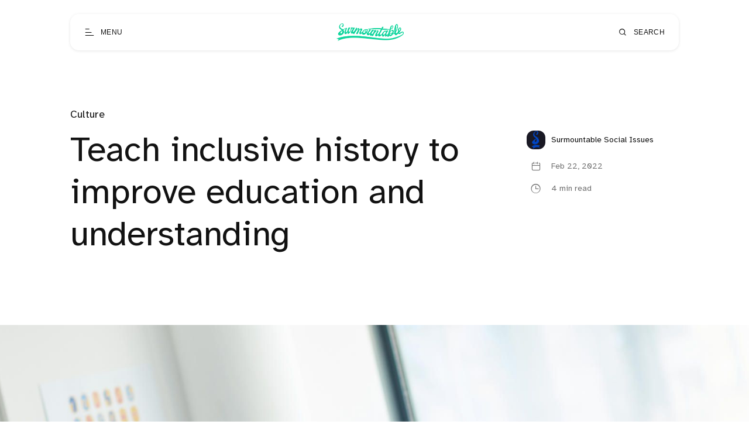

--- FILE ---
content_type: text/html; charset=utf-8
request_url: https://www.surmountable.co/teach-inclusive-history-for-better-understanding/
body_size: 11448
content:
<!DOCTYPE html>
<html lang="en">

<head>
  <meta charset="utf-8" />
  <meta http-equiv="X-UA-Compatible" content="IE=edge" />

  <title>Surmountable - Teach inclusive history to more students</title>
  <meta name="HandheldFriendly" content="True" />
  <meta name="viewport" content="width=device-width, initial-scale=1.0" />

  <link rel="preload" href="https://www.surmountable.co/assets/css/app.css?v=d3187c89d0" as="style" />
  <link rel="preload" href="https://www.surmountable.co/assets/js/manifest.js?v=d3187c89d0" as="script" />
  <link rel="preload" href="https://www.surmountable.co/assets/js/vendor.js?v=d3187c89d0" as="script" />
  <link rel="preload" href="https://www.surmountable.co/assets/js/app.js?v=d3187c89d0" as="script" />

    <link rel="preload" href="https://www.surmountable.co/assets/css/post.css?v=d3187c89d0" as="style" />

    <link rel="preload" href="https://www.surmountable.co/assets/vendor/lightgallery/css/lightgallery-bundle.min.css?v=d3187c89d0" as="style" />
    <link rel="preload" href="https://www.surmountable.co/assets/vendor/lightgallery/css/lg-transitions.css?v=d3187c89d0" as="style" />


  <link
    rel="stylesheet"
    type="text/css"
    href="https://www.surmountable.co/assets/css/app.css?v=d3187c89d0"
    media="screen"
  />

    <link
    rel="stylesheet"
    type="text/css"
    href="https://www.surmountable.co/assets/css/post.css?v=d3187c89d0"
    media="screen"
  />

    <link
      rel="stylesheet"
      type="text/css"
      href="https://www.surmountable.co/assets/vendor/lightgallery/css/lightgallery-bundle.min.css?v=d3187c89d0"
      media="screen"
    />
    <link
      rel="stylesheet"
      type="text/css"
      href="https://www.surmountable.co/assets/vendor/lightgallery/css/lg-transitions.css?v=d3187c89d0"
      media="screen"
    />

    <style>
      .lg-outer .lg-item:not(.lg-start-end-progress),
      .lg-comment-box .fb-comments {
        background-image: url(https://www.surmountable.co/assets/vendor/lightgallery/images/loading.gif?v=d3187c89d0);
      }
    </style>


  <meta name="description" content="Studies show students of color perform better when taught by people of similar backgrounds while students of all races prefer diverse teachers.">
    <link rel="icon" href="https://www.surmountable.co/content/images/size/w256h256/2024/02/surmountable-icon.png" type="image/png">
    <link rel="canonical" href="https://www.surmountable.co/teach-inclusive-history-for-better-understanding/">
    <meta name="referrer" content="no-referrer-when-downgrade">
    
    <meta property="og:site_name" content="Surmountable">
    <meta property="og:type" content="article">
    <meta property="og:title" content="Surmountable - Teach inclusive history to more students">
    <meta property="og:description" content="Let&#x27;s teach more history from more perspectives all year round.">
    <meta property="og:url" content="https://www.surmountable.co/teach-inclusive-history-for-better-understanding/">
    <meta property="og:image" content="https://www.surmountable.co/content/images/size/w1200/2022/07/teach-inclusive-history.jpg">
    <meta property="article:published_time" content="2022-02-22T16:07:00.000Z">
    <meta property="article:modified_time" content="2023-10-19T18:32:18.000Z">
    <meta property="article:tag" content="Culture">
    
    <meta name="twitter:card" content="summary_large_image">
    <meta name="twitter:title" content="Surmountable - Teach inclusive history to more students">
    <meta name="twitter:description" content="We recognize Black History Month in February and strive to ensure a more inclusive education for everyone.">
    <meta name="twitter:url" content="https://www.surmountable.co/teach-inclusive-history-for-better-understanding/">
    <meta name="twitter:image" content="https://www.surmountable.co/content/images/size/w1200/2022/07/teach-inclusive-history.jpg">
    <meta name="twitter:label1" content="Written by">
    <meta name="twitter:data1" content="Surmountable Social Issues">
    <meta name="twitter:label2" content="Filed under">
    <meta name="twitter:data2" content="Culture">
    <meta property="og:image:width" content="1200">
    <meta property="og:image:height" content="600">
    
    <script type="application/ld+json">
{
    "@context": "https://schema.org",
    "@type": "Article",
    "publisher": {
        "@type": "Organization",
        "name": "Surmountable",
        "url": "https://www.surmountable.co/",
        "logo": {
            "@type": "ImageObject",
            "url": "https://www.surmountable.co/content/images/2024/02/surmountable-teal.webp"
        }
    },
    "author": {
        "@type": "Person",
        "name": "Surmountable Social Issues",
        "image": {
            "@type": "ImageObject",
            "url": "https://www.surmountable.co/content/images/2024/02/surmountable-social-1.png",
            "width": 250,
            "height": 250
        },
        "url": "https://www.surmountable.co/author/social/",
        "sameAs": []
    },
    "headline": "Surmountable - Teach inclusive history to more students",
    "url": "https://www.surmountable.co/teach-inclusive-history-for-better-understanding/",
    "datePublished": "2022-02-22T16:07:00.000Z",
    "dateModified": "2023-10-19T18:32:18.000Z",
    "image": {
        "@type": "ImageObject",
        "url": "https://www.surmountable.co/content/images/size/w1200/2022/07/teach-inclusive-history.jpg",
        "width": 1200,
        "height": 600
    },
    "keywords": "Culture",
    "description": "Issue 6 • Week of February 20, 2022\n\nHistory is important and context is more valuable than memorizing dates. Surmountable was founded on these ideals. We recognize Black History Month in February and strive to ensure a more inclusive education for everyone. Much progress has been made since the Black Campus Movement over 50 years ago when students first arose to demand more diverse studies, yet the continued exclusion of voices during the rest of the year has done our society a disservice.\n\nEve",
    "mainEntityOfPage": "https://www.surmountable.co/teach-inclusive-history-for-better-understanding/"
}
    </script>

    <meta name="generator" content="Ghost 6.13">
    <link rel="alternate" type="application/rss+xml" title="Surmountable" href="https://www.surmountable.co/rss/">
    <script defer src="https://cdn.jsdelivr.net/ghost/portal@~2.56/umd/portal.min.js" data-i18n="true" data-ghost="https://www.surmountable.co/" data-key="4b7cccd546139077b257147deb" data-api="https://surmountable.ghost.io/ghost/api/content/" data-locale="en" crossorigin="anonymous"></script><style id="gh-members-styles">.gh-post-upgrade-cta-content,
.gh-post-upgrade-cta {
    display: flex;
    flex-direction: column;
    align-items: center;
    font-family: -apple-system, BlinkMacSystemFont, 'Segoe UI', Roboto, Oxygen, Ubuntu, Cantarell, 'Open Sans', 'Helvetica Neue', sans-serif;
    text-align: center;
    width: 100%;
    color: #ffffff;
    font-size: 16px;
}

.gh-post-upgrade-cta-content {
    border-radius: 8px;
    padding: 40px 4vw;
}

.gh-post-upgrade-cta h2 {
    color: #ffffff;
    font-size: 28px;
    letter-spacing: -0.2px;
    margin: 0;
    padding: 0;
}

.gh-post-upgrade-cta p {
    margin: 20px 0 0;
    padding: 0;
}

.gh-post-upgrade-cta small {
    font-size: 16px;
    letter-spacing: -0.2px;
}

.gh-post-upgrade-cta a {
    color: #ffffff;
    cursor: pointer;
    font-weight: 500;
    box-shadow: none;
    text-decoration: underline;
}

.gh-post-upgrade-cta a:hover {
    color: #ffffff;
    opacity: 0.8;
    box-shadow: none;
    text-decoration: underline;
}

.gh-post-upgrade-cta a.gh-btn {
    display: block;
    background: #ffffff;
    text-decoration: none;
    margin: 28px 0 0;
    padding: 8px 18px;
    border-radius: 4px;
    font-size: 16px;
    font-weight: 600;
}

.gh-post-upgrade-cta a.gh-btn:hover {
    opacity: 0.92;
}</style><script async src="https://js.stripe.com/v3/"></script>
    <script defer src="https://cdn.jsdelivr.net/ghost/sodo-search@~1.8/umd/sodo-search.min.js" data-key="4b7cccd546139077b257147deb" data-styles="https://cdn.jsdelivr.net/ghost/sodo-search@~1.8/umd/main.css" data-sodo-search="https://surmountable.ghost.io/" data-locale="en" crossorigin="anonymous"></script>
    
    <link href="https://www.surmountable.co/webmentions/receive/" rel="webmention">
    <script defer src="/public/cards.min.js?v=d3187c89d0"></script>
    <link rel="stylesheet" type="text/css" href="/public/cards.min.css?v=d3187c89d0">
    <script defer src="/public/comment-counts.min.js?v=d3187c89d0" data-ghost-comments-counts-api="https://www.surmountable.co/members/api/comments/counts/"></script>
    <script defer src="/public/member-attribution.min.js?v=d3187c89d0"></script>
    <script defer src="/public/ghost-stats.min.js?v=d3187c89d0" data-stringify-payload="false" data-datasource="analytics_events" data-storage="localStorage" data-host="https://www.surmountable.co/.ghost/analytics/api/v1/page_hit"  tb_site_uuid="912285cc-cc71-4abf-84ae-91ba5136dea3" tb_post_uuid="fc0509eb-238e-48b9-bd8c-1bcebef44b44" tb_post_type="post" tb_member_uuid="undefined" tb_member_status="undefined"></script><style>:root {--ghost-accent-color: #0ea379;}</style>
    <script data-domain="surmountable.co" src="https://plausible.io/js/plausible.js"></script>
<meta name="google-site-verification" content="mNy8GJ8r2Hke6kQJb3A-cYvSOH4t9228X-N8PQuBM_I" />
<style>
  .g-home-slide__shape {
    display: none;
  }
  
  .g-home-slide {
    align-items: flex-end;
  }

  .g-home-slide__title thin {
    font-size: 3rem;
    line-height: 1;
  }

  .g-home-slide__description {
    line-height: 1.2;
  }
</style>

  <style>
    :root {
      --accent-color: var(--ghost-accent-color);
    }
  </style>
    <style>
      [theme-mode="dark"] {
        --accent-color: #0ea379;
      }
    </style>

    <style>
      :root {
        --show-loading-animation: 0;
        --show-slide-up-animation: 0;
      }
    </style>

    <style>
      :root {
        --hide-post-card-overlay: 0;
      }
    </style>

  <style>
    /* These font-faces are here to make fonts work if the Ghost instance is installed in a subdirectory */

    /* Atkinson Hyperlegible Regular */
    @font-face {
      font-family: 'Atkinson Hyperlegible';
      font-style: normal;
      font-weight: normal;
      font-display: swap;
      src: local('Atkinson Hyperlegible Regular'), local('AtkinsonHyperlegible-Regular'),
      url("https://www.surmountable.co/assets/fonts/atkinson/Atkinson-Hyperlegible-Regular-102.woff2?v=d3187c89d0") format('woff2'),
      url("https://www.surmountable.co/assets/fonts/atkinson/Atkinson-Hyperlegible-Regular-102.woff?v=d3187c89d0") format('woff');
    }

    /* Atkinson Hyperlegible Italic */
    @font-face {
      font-family: 'Atkinson Hyperlegible';
      font-style: italic;
      font-weight: normal;
      font-display: swap;
      src: local('Atkinson Hyperlegible Italic'), local('AtkinsonHyperlegible-Italic'),
      url("https://www.surmountable.co/assets/fonts/atkinson/Atkinson-Hyperlegible-Italic-102.woff2?v=d3187c89d0") format('woff2'),
      url("https://www.surmountable.co/assets/fonts/atkinson/Atkinson-Hyperlegible-Italic-102.woff?v=d3187c89d0") format('woff');
    }

    /* Atkinson Hyperlegible Bold */
    @font-face {
      font-family: 'Atkinson Hyperlegible';
      font-style: normal;
      font-weight: bold;
      font-display: swap;
      src: local('Atkinson Hyperlegible Bold'), local('AtkinsonHyperlegible-Bold'),
      url("https://www.surmountable.co/assets/fonts/atkinson/Atkinson-Hyperlegible-Bold-102.woff2?v=d3187c89d0") format('woff2'),
      url("https://www.surmountable.co/assets/fonts/atkinson/Atkinson-Hyperlegible-Bold-102.woff?v=d3187c89d0") format('woff');
    }

    /* Atkinson Hyperlegible Bold Italic */
    @font-face {
      font-family: 'Atkinson Hyperlegible';
      font-style: italic;
      font-weight: bold;
      font-display: swap;
      src: local('Atkinson Hyperlegible Bold Italic'), local('AtkinsonHyperlegible-BoldItalic'),
      url("https://www.surmountable.co/assets/fonts/atkinson/Atkinson-Hyperlegible-BoldItalic-102.woff2?v=d3187c89d0") format('woff2'),
      url("https://www.surmountable.co/assets/fonts/atkinson/Atkinson-Hyperlegible-BoldItalic-102.woff?v=d3187c89d0") format('woff');
    }

    /* Galerie Iconfont */
    @font-face {
      font-family: 'Galerie';
      font-weight: normal;
      font-style: normal;
      font-display: swap;
      src: url("https://www.surmountable.co/assets/fonts/galerie/Galerie.eot?v=d3187c89d0");
      src: url("https://www.surmountable.co/assets/fonts/galerie/Galerie.eot?v=d3187c89d0") format('embedded-opentype'),
      url("https://www.surmountable.co/assets/fonts/galerie/Galerie.woff2?v=d3187c89d0") format('woff2'),
      url("https://www.surmountable.co/assets/fonts/galerie/Galerie.woff?v=d3187c89d0") format('woff'),
      url("https://www.surmountable.co/assets/fonts/galerie/Galerie.ttf?v=d3187c89d0") format('truetype'),
      url("https://www.surmountable.co/assets/fonts/galerie/Galerie.svg?v=d3187c89d0") format('svg');
    }
  </style>

  <script>
    const ghostHost = 'https://www.surmountable.co';
  </script>

    <script>
      const ghostApiKey = "cb4b08b128805d4d12900fa9fb";
    </script>

    <script>
      const nativeSearchEnabled = true;
    </script>



  <script>
    if (typeof Storage !== 'undefined') {
      const savedThemeMode = localStorage.getItem('galerie-theme-mode');
      const html = document.querySelector('html');

      if (savedThemeMode && savedThemeMode !== 'system') {
        html.setAttribute('theme-mode', savedThemeMode);
      } else {
        const isSystemDark = window.matchMedia
          && window.matchMedia('(prefers-color-scheme: dark)').matches;
        const themeMode = isSystemDark ? 'dark' : 'light';

        html.setAttribute('theme-mode', themeMode);
      }
    }
  </script>
</head>

<body class="post-template tag-culture">
  
<header class="g-header js-header" x-data>
  <button
    class="g-header-button no-appearance focusable content-centered"
    aria-label="Open menu"
    @click="$dispatch('open-menu')"
  >
    <span
      class="g-header-button__icon icon-menu-scale"
      aria-hidden="true"
    ></span>
    <span class="g-header-button__label">Menu</span>
  </button>
  
<a
  href="https://www.surmountable.co"
  class="g-logo in-header"
  title="Surmountable"
>
    <img
      data-src="https://www.surmountable.co/content/images/2024/02/surmountable-teal.webp"
      alt=""
      width="80"
      height="30"
      class=" lazy"
    >
</a>
  <button
    class="g-header-button no-appearance focusable content-centered"
    aria-label="Open search"
      data-ghost-search
  >
    <span
      class="g-header-button__icon icon-search"
      aria-hidden="true"
    ></span>
    <span class="g-header-button__label">Search</span>
  </button>
</header>

  
<div
  x-data="menu()"
  class="g-drawer in-menu"
  :class="{
    'open': isMenuOpen(),
    'visible': isMenuAccessible(),
    'invisible': !isMenuAccessible() 
  }"
  @open-menu.window="openMenu()"
  @keyup.escape.window="closeMenu()"
  @keydown.window="moveFocus()"
>
  <div class="g-drawer__backdrop" @click="closeMenu()"></div>
  <div class="g-drawer__content">
    <div class="g-drawer__header js-menu-item-animate">
      
<a
  href="https://www.surmountable.co"
  class="g-logo in-drawer"
  title="Surmountable"
>
    <img
      data-src="https://www.surmountable.co/content/images/2024/02/surmountable-teal.webp"
      alt=""
      width="80"
      height="30"
      class=" lazy"
    >
</a>
      <button
        class="g-header-button no-appearance focusable content-centered"
        aria-label="Close menu"
        x-ref="close_menu"
        @click="closeMenu()"
      >
        <span
          class="g-header-button__icon icon-cancel"
          aria-hidden="true"
        ></span>
        <span class="g-header-button__label">Close</span>
      </button>
    </div>
    <div class="g-drawer__body">
      <div class="g-menu-navigation">
        <nav
          aria-label="Main navigation in menu"
          class="js-menu-item-animate"
        >
          <ul>
            
    <li>
      <a
        href="https://www.surmountable.co/about/"
        class="nav-about"
      >
        About
      </a>
    </li>
    <li>
      <a
        href="https://www.surmountable.co/book/"
        class="nav-the-book"
      >
        The Book
      </a>
    </li>
    <li>
      <a
        href="https://www.surmountable.co/issues-and-challenges/"
        class="nav-all-issues"
      >
        All Issues
      </a>
    </li>
    <li>
      <a
        href="https://www.surmountable.co/contact/"
        class="nav-contact"
      >
        Contact
      </a>
    </li>

          </ul>
        </nav>
            <nav
              aria-label="Authentication navigation in menu"
              class="js-menu-item-animate"
            >
              <ul>
                <li>
                  <a href="#/portal/signup">
                  Sign Up
                </a>
                </li>
                <li>
                  <a href="#/portal/signin">
                    Sign In
                  </a>
                </li>
              </ul>
            </nav>
        <nav
          aria-label="Secondary navigation in menu"
          class="js-menu-item-animate"
        >
          <ul>
            
    <li class="nav-our-common-challenges">
      <a href="https://www.surmountable.co/tag/challenges/">
        Our Common Challenges
      </a>
    </li>
    <li class="nav-accessibility">
      <a href="https://www.surmountable.co/tag/accessibility/">
        Accessibility
      </a>
    </li>
    <li class="nav-accountability">
      <a href="https://www.surmountable.co/tag/accountability/">
        Accountability
      </a>
    </li>
    <li class="nav-animal-welfare">
      <a href="https://www.surmountable.co/tag/animal-welfare/">
        Animal Welfare
      </a>
    </li>
    <li class="nav-civil-rights">
      <a href="https://www.surmountable.co/tag/civil-rights/">
        Civil Rights
      </a>
    </li>
    <li class="nav-conservation">
      <a href="https://www.surmountable.co/tag/conservation/">
        Conservation
      </a>
    </li>
    <li class="nav-culture">
      <a href="https://www.surmountable.co/tag/culture/">
        Culture
      </a>
    </li>
    <li class="nav-economics">
      <a href="https://www.surmountable.co/tag/economics/">
        Economics
      </a>
    </li>
    <li class="nav-education">
      <a href="https://www.surmountable.co/tag/education/">
        Education
      </a>
    </li>
    <li class="nav-environmental-health">
      <a href="https://www.surmountable.co/tag/environmental-health/">
        Environmental Health
      </a>
    </li>
    <li class="nav-equality">
      <a href="https://www.surmountable.co/tag/equality/">
        Equality
      </a>
    </li>
    <li class="nav-green-technology">
      <a href="https://www.surmountable.co/tag/technology/">
        Green Technology
      </a>
    </li>
    <li class="nav-public-health">
      <a href="https://www.surmountable.co/tag/public-health/">
        Public Health
      </a>
    </li>
    <li class="nav-security">
      <a href="https://www.surmountable.co/tag/security/">
        Security
      </a>
    </li>
    <li class="nav-survival">
      <a href="https://www.surmountable.co/tag/survival/">
        Survival
      </a>
    </li>
    <li class="nav-sustainability">
      <a href="https://www.surmountable.co/tag/sustainability/">
        Sustainability
      </a>
    </li>

          </ul>
        </nav>
      </div>
      <div class="g-menu-account js-menu-item-animate">
        <div class="g-theme-toggle ">
          <button
            class="g-theme-toggle__button light active no-appearance focusable"
            :class="{active: savedThemeMode === 'light'}"
            @click="setThemeMode('light')"
          >
            <span
              class="icon-sun-light g-theme-toggle__button__icon"
              aria-hidden="true"
            ></span>
            <span class="g-theme-toggle__button__label">
              Light
            </span>
          </button>
          <button
            class="g-theme-toggle__button dark no-appearance focusable"
            :class="{active: savedThemeMode === 'dark'}"
            @click="setThemeMode('dark')"
          >
            <span
              class="icon-half-moon g-theme-toggle__button__icon"
              aria-hidden="true"
            ></span>
            <span class="g-theme-toggle__button__label">
              Dark
            </span>
          </button>
          <button
            class="g-theme-toggle__button system no-appearance focusable"
            :class="{active: savedThemeMode === 'system'}"
            @click="setThemeMode('system')"
          >
            <span
              class="icon-modern-tv g-theme-toggle__button__icon"
              aria-hidden="true"
            ></span>
            <span class="g-theme-toggle__button__label">
              System
            </span>
          </button>
        </div>
      </div>
    </div>
    <div class="g-drawer__footer js-menu-item-animate">
      <nav
        class="g-drawer__social"
        aria-label="Social links in menu"
      >
        
<ul class="g-social-list">
  <li>
    <a
      href="https://www.surmountable.co/rss"
      target="_blank"
      rel="noopener"
    >
      <span class="icon-rss-feed-squared" aria-hidden="true"></span>
      <span class="sr-only">RSS</span>
    </a>
  </li>
</ul>      </nav>
      <p class="g-footer-copyright in-menu">
          © 2024 Surmountable, PBC
      </p>
    </div>
  </div>
</div>

<script>
  function menu() {
    return {
      showMenu: false,
      accessible: false,
      firstFocusableElement: null,
      lastFocusableElement: null,
      bodyElement: null,
      savedThemeMode: 'system',
      init() {
        this.initThemeMode()
        const focusableElements = this.$el.querySelectorAll('a[href], button')
        this.bodyElement = document.querySelector('body')
        this.firstFocusableElement = focusableElements[0]
        this.lastFocusableElement = focusableElements[focusableElements.length - 1]
      },
      openMenu() {
        const self = this
        self.$dispatch('drawer-opened', { drawer: 'menu' })
        this.showMenu = true
        this.accessible = true
        this.bodyElement.classList.add('no-scroll-y')

        setTimeout(function() {
          self.$refs.close_menu.focus()
        }, 200)
      },
      closeMenu() {
        this.showMenu = false
        this.bodyElement.classList.remove('no-scroll-y')

        setTimeout(function() {
          this.accessible = false
        }, 400)
      },
      isMenuOpen() {
        return this.showMenu == true
      },
      isMenuAccessible() {
        return this.accessible == true
      },
      moveFocus() {
        if (
          this.$event.target === this.lastFocusableElement &&
          this.$event.key === 'Tab' &&
          !this.$event.shiftKey
        ) {
          this.$event.preventDefault()
          this.firstFocusableElement.focus()
        } else if (
          this.$event.target === this.firstFocusableElement &&
          this.$event.key === 'Tab' &&
          this.$event.shiftKey
        ) {
          this.$event.preventDefault()
          this.lastFocusableElement.focus()
        }
      },
      initThemeMode() {
        this.savedThemeMode = this.getThemeMode()
        this.setThemeMode(this.savedThemeMode)

        if (window.matchMedia) {
          window.matchMedia('(prefers-color-scheme: dark)')
            .addEventListener('change', this.updateSystemTheme.bind(this))
        }
      },
      updateSystemTheme() {
        if (this.savedThemeMode !== 'system') {
          return
        }

        if (this.isSystemDark()) {
          this.setThemeMode('dark', false)
        } else {
          this.setThemeMode('light', false)
        }
      },
      isSystemDark() {
        return window.matchMedia
          && window.matchMedia('(prefers-color-scheme: dark)').matches
      },
      setThemeMode(mode, saveTheme = true) {
        const html = document.querySelector('html')
        html.setAttribute('theme-mode', mode)

        if (saveTheme) {
          this.savedThemeMode = mode

          if (mode === 'system') {
            this.updateSystemTheme()
          }

          localStorage.setItem('galerie-theme-mode', mode)
        }

        this.rerenderGhostIframes()
      },
      getThemeMode() {
        const localValue = localStorage.getItem('galerie-theme-mode')

        if (!localValue) {
          return 'system'
        }

        return localValue
      },
      rerenderGhostIframes() {
        const comments = document.querySelector('.js-comments > div > iframe')

        if (comments) {
          comments.contentDocument.location.reload(true)
        }
      }
    }
  }
</script>


  <div
    class="g-load-transition__container fade-up"
  >
    



<div class="g-main-container">
  <main role="main">
      <article>
        
<header
  clasS="g-post-header "
>
  <div class="g-wrapper">
        <a href="https://www.surmountable.co/tag/culture/" class="g-post-header__primary-tag">
          Culture
        </a>
    <div
      class="g-post-header__container "
    >
      <div
        class="g-post-header__main in-post "
      >
        <h1 class="g-post-header__title">Teach inclusive history to improve education and understanding</h1>
      </div>
        <div class="g-post-header__metas">
              <a href="https://www.surmountable.co/author/social/" class="g-post-header__author">
                <span class="g-post-header__author__avatar">
                    <span>
                      <img
                        src="/content/images/size/w75/2024/02/surmountable-social-1.png"
                        width="32"
                        height="32"
                        alt=""
                      >
                    </span>
                </span>
                <span class="g-post-header__author__name">
                  Surmountable Social Issues
                </span>
              </a>
          <div
            class="g-post-header__time  "
          >
            <div class="g-post-header__time__item">
              <div class="g-post-header__time__item__icon">
                <div>
                  <span class="icon-calendar" aria-hidden="true"></span>
                </div>
              </div>
              <span class="g-post-header__time__item__label">
                Feb 22, 2022
              </span>
            </div>
              <div class="g-post-header__time__item">
                <div class="g-post-header__time__item__icon">
                  <div>
                    <span
                      class="icon-clock-outline"
                      aria-hidden="true"
                    ></span>
                  </div>
                </div>
                <span class="g-post-header__time__item__label">
                  4 min read
                </span>
              </div>
          </div>
        </div>
    </div>
  </div>
</header>
  <div class="g-post-header__image">
    <figure>
      <img
        data-src="/content/images/size/w1000/2022/07/teach-inclusive-history.jpg"
        data-srcset="
          /content/images/size/w500/2022/07/teach-inclusive-history.jpg 500w,
          /content/images/size/w1000/2022/07/teach-inclusive-history.jpg 1000w,
          /content/images/size/w2000/2022/07/teach-inclusive-history.jpg 2000w
        "
        sizes="
          (min-width: 90rem) 70vw,
          100vw
        "
        alt="A diverse education benefits from inclusive history / iStock"
        class="lazy"
        width="1360"
        height="820"
      >
    </figure>
  </div>
        <div
          class="g-post-content  js-post-content"
        >
            <h3 id="issue-6-%E2%80%A2-week-of-february-20-2022">Issue 6 • Week of February 20, 2022</h3><p>History is <a href="https://www.uopeople.edu/blog/why-is-history-important/?ref=surmountable.co">important</a> and context is more <a href="https://www.zinnedproject.org/why/why-students-should-study-history/?ref=surmountable.co">valuable</a> than memorizing dates. Surmountable was founded on these ideals. We recognize <a href="https://en.wikipedia.org/wiki/Black_History_Month?ref=surmountable.co">Black History Month</a> in February and strive to ensure a more inclusive education for everyone. Much progress has been made since the <a href="https://www.ibramxkendi.com/black-campus-movement?ref=surmountable.co">Black Campus Movement</a> over 50 years ago when students first arose to demand more diverse studies, yet the continued <a href="https://www.washingtonpost.com/outlook/2020/10/11/ethnic-studies-cant-make-up-whitewashed-history-classrooms/?ref=surmountable.co">exclusion of voices</a> during the rest of the year has done our society a disservice.</p><p>Even before the pandemic and remote learning magnified <a href="https://www.urban.org/urban-wire/students-color-remote-learning-environments-pose-multiple-challenges?ref=surmountable.co">discrepancies</a> for students of color, education has been a growing concern. The problem is particularly glaring when concerning our understanding of the past. There have been no national guidelines on how to teach what happened before the modern era since the <a href="https://en.wikipedia.org/wiki/AP_World_History:_Modern?ref=surmountable.co#Course">AP World History</a> curriculum was edited down in 2018. Its arbitrary starting point of 1200 is actually a slight improvement since the new course originally started with the year 1450 until a <a href="https://act.colorofchange.org/sign/save-black-history?ref=surmountable.co">petition</a> was at least noticed (if not fully adopted). A far older challenge the country faces is that the <a href="https://currentpub.com/2015/09/21/history-teachers-who-did-not-study-history-in-college/?ref=surmountable.co">least qualified educators</a> of any subject often teach it.</p><h3 id="how-can-we-pass-on-a-more-accurate-history-to-the-next-generation">How can we pass on a more accurate history to the next generation?</h3>
            
<div class="g-paywall">
  <div class="g-paywall__container">
    <svg
      xmlns="http://www.w3.org/2000/svg"
      width="116"
      height="84"
      viewBox="0 0 116 84"
      aria-hidden="true"
      class="g-paywall__icons js-disable-zoom"
    >
      <g
        fill="none"
        fill-rule="evenodd"
        stroke-linecap="round"
        stroke-linejoin="round"
        opacity=".202"
        transform="translate(1 1.084)"
      >
        <g>
          <g transform="rotate(-20 70.776 -163.194)">
            <path
              class="fill"
              stroke-width="1.5"
              d="M11.6666667,11.6666667 L11.6666667,21 M11.6666667,21 L8.4,21 C7.62680135,21 7,21.6268014 7,22.4 L7,38.2666667 C7,39.0398653 7.62680135,39.6666667 8.4,39.6666667 L33.6,39.6666667 C34.3731986,39.6666667 35,39.0398653 35,38.2666667 L35,36.1666667 M11.6666667,21 L19.8333333,21 M16.639,3.23166667 C17.8196667,2.67166667 19.257,2.33333333 21,2.33333333 C28.4666667,2.33333333 30.3333333,8.55633333 30.3333333,11.6666667 L30.3333333,19.6 C30.3333333,20.3731986 30.9601347,21 31.7333333,21 L33.6,21 C33.9713031,21 34.3273986,21.1474996 34.5899495,21.4100505 C34.8525004,21.6726014 35,22.0286969 35,22.4 L35,23.3333333"
            />
            <line
              x2="42"
              y2="42"
              class="fill"
              stroke-width="1.5"
            />
          </g>
        </g>
        <g>
          <g transform="translate(0 39.916)">
            <line
              x1="21"
              x2="21"
              y2="8.4"
              class="fill"
              stroke-width="1.5"
            />
            <line
              x1="21"
              x2="21"
              y1="33.6"
              y2="42"
              class="fill"
              stroke-width="1.5"
            />
            <line
              x1="42"
              x2="33.6"
              y1="21"
              y2="21"
              class="fill"
              stroke-width="1.5"
            />
            <line
              x1="8.4"
              y1="21"
              y2="21"
              class="fill"
              stroke-width="1.5"
            />
            <line
              x1="6.151"
              x2="12.09"
              y1="6.151"
              y2="12.09"
              class="fill"
              stroke-width="1.5"
            />
            <line
              x1="29.91"
              x2="35.849"
              y1="29.91"
              y2="35.849"
              class="fill"
              stroke-width="1.5"
            />
            <line
              x1="35.849"
              x2="29.91"
              y1="6.151"
              y2="12.09"
              class="fill"
              stroke-width="1.5"
            />
            <line
              x1="12.09"
              x2="6.153"
              y1="29.91"
              y2="35.847"
              class="fill"
              stroke-width="1.5"
            />
          </g>
        </g>
      </g>
    </svg>
    <div class="g-paywall__content">
      <h2 class="g-paywall__title">
        This content is only available to members
      </h2>
      <p class="g-paywall__description">
        Sign up for free to read the potential solutions for this topic and find out what you can do today for a better tomorrow or pre-order our second book that will compile 100 issues on making a difference.
      </p>
      <a
        href="#/portal/signup"
        class="g-button wide no-appearance focusable"
      >
        Unlock content
      </a>
      <p class="g-paywall__signin">
        Already have an account?
        <a href="#/portal/signin">
          Sign In
        </a>
      </p>
    </div>
  </div>
</div>
        </div>
      </article>
      
<section class="g-share " x-data="sharePost()">
  <div class="g-share__wrapper">
    <div class="g-share__container">
      <ul class="g-share__list">
        <li>
          <a
            href="https://twitter.com/intent/tweet?text=Teach%20inclusive%20history%20to%20improve%20education%20and%20understanding&url=https://www.surmountable.co/teach-inclusive-history-for-better-understanding/"
            target="_blank"
            rel="noopener"
            aria-label="Share on Twitter"
            class="g-share__button focusable"
          >
            <span class="icon-twitter" aria-hidden="true"></span>
          </a>
        </li>
        <li>
          <a
            href="https://www.facebook.com/sharer/sharer.php?u=https://www.surmountable.co/teach-inclusive-history-for-better-understanding/"
            target="_blank"
            rel="noopener"
            aria-label="Share on Facebook"
            class="g-share__button focusable"
          >
            <span class="icon-facebook-squared" aria-hidden="true"></span>
          </a>
        </li>
        <li>
          <a
            href="https://www.linkedin.com/sharing/share-offsite/?url=https://www.surmountable.co/teach-inclusive-history-for-better-understanding/"
            target="_blank"
            rel="noopener"
            aria-label="Share on Linkedin"
            class="g-share__button focusable"
          >
            <span class="icon-linkedin" aria-hidden="true"></span>
          </a>
        </li>
        <li>
          <button
            class="g-share__button focusable"
            aria-label="Copy link"
            @click="copyLink('https://www.surmountable.co/teach-inclusive-history-for-better-understanding/')"
          >
            <span
              x-show="!linkCopied"
              x-transition:enter.duration.200ms
              class="icon-link"
              aria-hidden="true"
            ></span>
            <span
              x-show="linkCopied"
              x-transition:enter.duration.200ms
              x-cloak
              class="icon-check-circled-outline"
              aria-hidden="true"
            ></span>
          </button>
        </li>
      </ul>
    </div>
  </div>
</section>

<script>
  function sharePost() {
    return {
      linkCopied: false,
      copyLink(url) {
        const self = this
        navigator.clipboard.writeText(url)
          .then(() => {
            self.linkCopied = true
            setTimeout(() => {
              self.linkCopied = false
            }, 3000)
          })
      }
    }
  }
</script>
      


      
<section class="g-post-nav">
  <div class="g-post-nav__wrapper">
      <div class="g-post-nav__item next">
        <span class="g-post-nav__label">Next</span>
        <a href="/quality-education-with-k12-school-performance/" class="g-post-nav__link">
          <span class="g-post-nav__title">Deliver a quality education through K-12 school performance</span>
          <svg
            xmlns="http://www.w3.org/2000/svg"
            width="20"
            height="38"
            viewBox="0 0 20 38"
            class="g-post-nav__icon"
          >
            <polyline
              fill="none"
              stroke="#121212"
              stroke-linecap="round"
              stroke-linejoin="round"
              stroke-width="1.5"
              points="0 0 18 18 0 36"
              transform="translate(1 1)"
              class="fill"
            />
          </svg>
        </a>
      </div>
      <div class="g-post-nav__item previous">
        <span class="g-post-nav__label">Previous</span>
        <a href="/fashion-diversity-representation-in-retail/" class="g-post-nav__link">
          <svg
            xmlns="http://www.w3.org/2000/svg"
            width="20"
            height="38"
            viewBox="0 0 20 38"
            class="g-post-nav__icon"
          >
            <polyline
              fill="none"
              stroke="#121212"
              stroke-linecap="round"
              stroke-linejoin="round"
              stroke-width="1.5"
              points="18 0 0 18 18 36"
              transform="translate(1 1)"
              class="fill"
            />
          </svg>
          <span class="g-post-nav__title">Promote fashion diversity in retail to extend industry representation</span>
        </a>
      </div>
  </div>
</section>
      
      <section class="g-related-posts">
        <div class="g-related-posts__wrapper">
          <div class="g-related-posts__container">
            <div class="g-related-posts__content">
                <div class="g-related-posts__item">
                  
  <article
    class="g-post-card  in-related-post"
  >
      <a
        href="/engage-others-civic-debate-mend-polarized-society/"
        class="g-post-card__image-link focusable"
      >
        <span class="sr-only">Engage others with civic debate to mend our polarized society</span>
        <img
          data-src="/content/images/size/w1000/2023/12/civic-debate-polarization-society.webp"
          data-srcset="
            /content/images/size/w500/2023/12/civic-debate-polarization-society.webp 500w,
            /content/images/size/w1000/2023/12/civic-debate-polarization-society.webp 1000w,
            /content/images/size/w2000/2023/12/civic-debate-polarization-society.webp 1400w
          "
          sizes="
            (min-width: 90rem) 60vw,
            (min-width: 45rem) calc(50vw - 1.25rem),
            calc(100vw - 1.25rem)
          "
          alt="Our society depends on civic debate to compromise / iStock"
          class="g-post-card__image lazy in-related-post"
        >
      </a>
    <div
      class="g-post-card__content  in-related-post"
    >
      <div class="g-post-card__content__wrapper">
        <h2
          class="g-post-card__title"
          aria-hidden="true"
        >
          <a
            href="/engage-others-civic-debate-mend-polarized-society/"
            aria-hidden="true"
            tabindex="-1"
          >
            Engage others with civic debate to mend our polarized society
          </a>
        </h2>
          <p class="g-post-card__excerpt">Division is threatening to tear us apart. Put down your phone, fix our broken primary election system, and talk to strangers even if you disagree.</p>
          <a href="https://www.surmountable.co/tag/culture/" class="g-post-card__tag">
            Culture
          </a>
      </div>
    </div>
  </article>
                </div>
                <div class="g-related-posts__item">
                  
  <article
    class="g-post-card  in-related-post"
  >
      <a
        href="/ease-survivor-burdens-estate-planning-end-of-life/"
        class="g-post-card__image-link focusable"
      >
        <span class="sr-only">Ease survivor burdens by estate planning for end-of-life options</span>
        <img
          data-src="/content/images/size/w1000/2023/10/end-of-life-estate-planning.webp"
          data-srcset="
            /content/images/size/w500/2023/10/end-of-life-estate-planning.webp 500w,
            /content/images/size/w1000/2023/10/end-of-life-estate-planning.webp 1000w,
            /content/images/size/w2000/2023/10/end-of-life-estate-planning.webp 1400w
          "
          sizes="
            (min-width: 90rem) 60vw,
            (min-width: 45rem) calc(50vw - 1.25rem),
            calc(100vw - 1.25rem)
          "
          alt="Death has become a fnancial burden as well as an emotional one / iStock"
          class="g-post-card__image lazy in-related-post"
        >
      </a>
    <div
      class="g-post-card__content  in-related-post"
    >
      <div class="g-post-card__content__wrapper">
        <h2
          class="g-post-card__title"
          aria-hidden="true"
        >
          <a
            href="/ease-survivor-burdens-estate-planning-end-of-life/"
            aria-hidden="true"
            tabindex="-1"
          >
            Ease survivor burdens by estate planning for end-of-life options
          </a>
        </h2>
          <a href="https://www.surmountable.co/tag/culture/" class="g-post-card__tag">
            Culture
          </a>
      </div>
    </div>
  </article>
                </div>
                <div class="g-related-posts__item">
                  
  <article
    class="g-post-card  in-related-post"
  >
      <a
        href="/reverse-museum-attendance-declines-free-admission/"
        class="g-post-card__image-link focusable"
      >
        <span class="sr-only">Reverse declines in museum attendance with free admission</span>
        <img
          data-src="/content/images/size/w1000/2023/08/museum-attendance-free-admission.webp"
          data-srcset="
            /content/images/size/w500/2023/08/museum-attendance-free-admission.webp 500w,
            /content/images/size/w1000/2023/08/museum-attendance-free-admission.webp 1000w,
            /content/images/size/w2000/2023/08/museum-attendance-free-admission.webp 1400w
          "
          sizes="
            (min-width: 90rem) 60vw,
            (min-width: 45rem) calc(50vw - 1.25rem),
            calc(100vw - 1.25rem)
          "
          alt="Free admission would bring back museum attendance / iStock"
          class="g-post-card__image lazy in-related-post"
        >
      </a>
    <div
      class="g-post-card__content  in-related-post"
    >
      <div class="g-post-card__content__wrapper">
        <h2
          class="g-post-card__title"
          aria-hidden="true"
        >
          <a
            href="/reverse-museum-attendance-declines-free-admission/"
            aria-hidden="true"
            tabindex="-1"
          >
            Reverse declines in museum attendance with free admission
          </a>
        </h2>
          <a href="https://www.surmountable.co/tag/culture/" class="g-post-card__tag">
            Culture
          </a>
      </div>
    </div>
  </article>
                </div>
            </div>
          </div>
        </div>
      </section>
    
    <section class="g-newsletter">
      <div class="g-newsletter__shape">
        
  <svg
    xmlns="http://www.w3.org/2000/svg"
    width="520"
    height="520"
    viewBox="0 0 520 520"
    class="g-circles-shape alt-version"
    aria-hidden="true"
  >
  <g fill="none" fill-rule="evenodd" class="stroke-shape">
    <circle cx="260" cy="260" r="187.5"/>
    <circle cx="260" cy="260" r="259.5"/>
    <circle cx="259.5" cy="260.5" r="115"/>
  </g>
</svg>
      </div>
      <div class="g-newsletter__wrapper">
        <svg
          xmlns="http://www.w3.org/2000/svg"
          width="114"
          height="69"
          viewBox="0 0 114 69"
          aria-hidden="true"
          class="g-newsletter__icon"
        >
          <g
            fill="none"
            fill-rule="evenodd"
            transform="translate(1.837 1.278)"
          >
            <g opacity=".2">
              <g transform="rotate(-8 73.542 -451.079)">
                <polyline
                  stroke-linecap="round"
                  stroke-linejoin="round"
                  stroke-width="1.5"
                  points="10.5 20.303 21 27.653 31.5 20.303"
                  class="fill"
                />
                <path
                  stroke-width="1.5"
                  d="M0,37.1028404 L0,14.2800404 C0,12.8047294 0.774035035,11.4375879 2.0391,10.6785404 L18.8391,0.598540408 C20.1691749,-0.199513469 21.8308251,-0.199513469 23.1609,0.598540408 L39.9609,10.6785404 C41.225965,11.4375879 42,12.8047294 42,14.2800404 L42,37.1028404 C42,39.4224364 40.1195959,41.3028404 37.8,41.3028404 L4.2,41.3028404 C1.88040405,41.3028404 0,39.4224364 0,37.1028404 Z"
                  class="fill"
                />
              </g>
            </g>
            <g opacity=".202">
              <g transform="rotate(-24 92.996 19.767)">
                <polyline
                  stroke-linecap="round"
                  stroke-linejoin="round"
                  stroke-width="1.5"
                  points="10.5 8.4 21 15.75 31.5 8.4"
                  class="fill"
                />
                <path
                  stroke-width="1.5"
                  d="M0,25.2 L0,4.2 C0,1.88040405 1.88040405,0 4.2,0 L37.8,0 C40.1195959,0 42,1.88040405 42,4.2 L42,25.2 C42,27.5195959 40.1195959,29.4 37.8,29.4 L4.2,29.4 C1.88040405,29.4 0,27.5195959 0,25.2 Z"
                  class="fill"
                />
              </g>
            </g>
          </g>
        </svg>
        <div class="g-newsletter__container">
          <div class="g-newsletter__callout">
            <h2 class="g-newsletter__title">
              Get full access to our issues and a sneak peek of our second book!
            </h2>
          </div>
          <form
            id="newsletter-form"
            data-members-form="subscribe"
            class="g-auth-form-container"
          >
            <div class="g-auth-form-container__normal">
              <p class="g-newsletter__text spacing">
                Sign up for free or support our mission.
              </p>
              <div class="g-auth-form">
                <label for="newsletter-input" class="sr-only">
                  Enter your email address
                </label>
                <input
                  id="newsletter-input"
                  data-members-email
                  type="email"
                  required
                  placeholder="Enter your email address"
                  class="g-auth-form__input no-appearance"
                />
                <button
                  id="newsletter-button"
                  type="submit"
                  aria-label="Subscribe Now"
                  class="g-auth-form__button no-appearance"
                >
                  <span class="icon-arrow-right" aria-hidden="true"></span>
                </button>
              </div>
              <div class="g-auth-form-container__error">
                <p class="g-auth-error">
                  Oops! There was an error sending the email, please try again.
                </p>
              </div>
            </div>
            <div class="g-auth-form-container__success">
              <div class="g-auth-success">
                <div class="g-auth-success__icon">
                  <img
                    src="https://www.surmountable.co/assets/images/success.svg?v=d3187c89d0"
                    alt=""
                    aria-hidden="true"
                    width="42"
                    height="42"
                  >
                </div>
                <p class="g-auth-success__text">
                  Thanks! Now check your inbox and click the link to confirm your membership.
                </p>
              </div>
            </div>
          </form>
        </div>
      </div>
    </section>
  </main>
</div>







    
<footer class="g-footer" x-data>
  <div class="g-wrapper">
    <div class="g-footer__main">
      <a href="https://www.surmountable.co" class="g-footer-title">Surmountable</a>
      <button
        class="g-footer-button no-appearance focusable content-centered"
        aria-label="Open search"
          data-ghost-search
      >
        <span class="icon-search" aria-hidden="true"></span>
      </button>
      <div class="g-footer-navigation">
        <nav aria-label="Main navigation in footer">
          <ul>
            
    <li>
      <a
        href="https://www.surmountable.co/about/"
        class="nav-about"
      >
        About
      </a>
    </li>
    <li>
      <a
        href="https://www.surmountable.co/book/"
        class="nav-the-book"
      >
        The Book
      </a>
    </li>
    <li>
      <a
        href="https://www.surmountable.co/issues-and-challenges/"
        class="nav-all-issues"
      >
        All Issues
      </a>
    </li>
    <li>
      <a
        href="https://www.surmountable.co/contact/"
        class="nav-contact"
      >
        Contact
      </a>
    </li>

          </ul>
        </nav>
        <nav aria-label="Secondary navigation in footer">
          <ul>
            
    <li class="nav-our-common-challenges">
      <a href="https://www.surmountable.co/tag/challenges/">
        Our Common Challenges
      </a>
    </li>
    <li class="nav-accessibility">
      <a href="https://www.surmountable.co/tag/accessibility/">
        Accessibility
      </a>
    </li>
    <li class="nav-accountability">
      <a href="https://www.surmountable.co/tag/accountability/">
        Accountability
      </a>
    </li>
    <li class="nav-animal-welfare">
      <a href="https://www.surmountable.co/tag/animal-welfare/">
        Animal Welfare
      </a>
    </li>
    <li class="nav-civil-rights">
      <a href="https://www.surmountable.co/tag/civil-rights/">
        Civil Rights
      </a>
    </li>
    <li class="nav-conservation">
      <a href="https://www.surmountable.co/tag/conservation/">
        Conservation
      </a>
    </li>
    <li class="nav-culture">
      <a href="https://www.surmountable.co/tag/culture/">
        Culture
      </a>
    </li>
    <li class="nav-economics">
      <a href="https://www.surmountable.co/tag/economics/">
        Economics
      </a>
    </li>
    <li class="nav-education">
      <a href="https://www.surmountable.co/tag/education/">
        Education
      </a>
    </li>
    <li class="nav-environmental-health">
      <a href="https://www.surmountable.co/tag/environmental-health/">
        Environmental Health
      </a>
    </li>
    <li class="nav-equality">
      <a href="https://www.surmountable.co/tag/equality/">
        Equality
      </a>
    </li>
    <li class="nav-green-technology">
      <a href="https://www.surmountable.co/tag/technology/">
        Green Technology
      </a>
    </li>
    <li class="nav-public-health">
      <a href="https://www.surmountable.co/tag/public-health/">
        Public Health
      </a>
    </li>
    <li class="nav-security">
      <a href="https://www.surmountable.co/tag/security/">
        Security
      </a>
    </li>
    <li class="nav-survival">
      <a href="https://www.surmountable.co/tag/survival/">
        Survival
      </a>
    </li>
    <li class="nav-sustainability">
      <a href="https://www.surmountable.co/tag/sustainability/">
        Sustainability
      </a>
    </li>

          </ul>
        </nav>
            <nav aria-label="Authentication navigation in footer">
              <ul>
                <li>
                  <a href="#/portal/signup">
                    Sign Up
                  </a>
                </li>
                <li>
                  <a href="#/portal/signin">
                    Sign In
                  </a>
                </li>
              </ul>
            </nav>
      </div>
    </div>
    <div class="g-footer__bottom">
      <nav class="g-footer__social" aria-label="Social links in footer">
        
<ul class="g-social-list">
  <li>
    <a
      href="https://www.surmountable.co/rss"
      target="_blank"
      rel="noopener"
    >
      <span class="icon-rss-feed-squared" aria-hidden="true"></span>
      <span class="sr-only">RSS</span>
    </a>
  </li>
</ul>      </nav>
      <p class="g-footer-copyright">
          © 2024 Surmountable, PBC
      </p>
    </div>
  </div>
</footer>  </div>

  <div class="g-load-transition__overlay" aria-hidden="true">
    
<a
  href="https://www.surmountable.co"
  class="g-logo "
  title="Surmountable"
>
    <img
      data-src="https://www.surmountable.co/content/images/2024/02/surmountable-teal.webp"
      alt=""
      width="80"
      height="30"
      class=" lazy"
    >
</a>
  </div>

  <script src="https://www.surmountable.co/assets/js/manifest.js?v=d3187c89d0" defer></script>
  <script src="https://www.surmountable.co/assets/js/vendor.js?v=d3187c89d0" defer></script>
  <script src="https://www.surmountable.co/assets/js/app.js?v=d3187c89d0" defer></script>

  <style>
    .g-footer-title {
        font-size: 1.5rem;
    }
</style>

    <script defer src="https://www.surmountable.co/assets/js/post.js?v=d3187c89d0"></script>

    <script defer src="https://www.surmountable.co/assets/vendor/lightgallery/js/lightgallery.min.js?v=d3187c89d0"></script>
    <script defer src="https://www.surmountable.co/assets/vendor/lightgallery/js/plugins/lg-zoom.min.js?v=d3187c89d0"></script>
    <script defer src="https://www.surmountable.co/assets/vendor/lightgallery/js/plugins/lg-fullscreen.min.js?v=d3187c89d0"></script>
    <script defer src="https://www.surmountable.co/assets/js/lightbox.js?v=d3187c89d0"></script>


</body>

</html>


--- FILE ---
content_type: application/javascript; charset=UTF-8
request_url: https://www.surmountable.co/assets/js/app.js?v=d3187c89d0
body_size: 1383
content:
"use strict";(self.webpackChunkgalerie=self.webpackChunkgalerie||[]).push([[773],{480:(e,t,n)=>{var o=n(306),r=n(732),i=n.n(r),a=n(631),c=n.n(a),d=n(30),u=n(221),l=n(414),s=n(916),f=n.n(s),m=n(769);function p(e,t){var n=Object.keys(e);if(Object.getOwnPropertySymbols){var o=Object.getOwnPropertySymbols(e);t&&(o=o.filter((function(t){return Object.getOwnPropertyDescriptor(e,t).enumerable}))),n.push.apply(n,o)}return n}function g(e){for(var t=1;t<arguments.length;t++){var n=null!=arguments[t]?arguments[t]:{};t%2?p(Object(n),!0).forEach((function(t){w(e,t,n[t])})):Object.getOwnPropertyDescriptors?Object.defineProperties(e,Object.getOwnPropertyDescriptors(n)):p(Object(n)).forEach((function(t){Object.defineProperty(e,t,Object.getOwnPropertyDescriptor(n,t))}))}return e}function w(e,t,n){return t in e?Object.defineProperty(e,t,{value:n,enumerable:!0,configurable:!0,writable:!0}):e[t]=n,e}var b=document.querySelector("html");(0,m.dZ)()&&b.setAttribute("dir","rtl"),window.Alpine=o.Z,o.Z.start(),f()(),(0,m.o0)((function(){var e=new(i()),t=document.querySelector(".js-header"),n=document.getElementById("announcement-bar-root"),o=new(c())(t,{tolerance:5}),r=new u.Z([],{shouldSort:!0,ignoreLocation:!0,findAllMatches:!0,includeScore:!0,minMatchCharLength:3,keys:["title","custom_excerpt"]}),a="undefined"!=typeof customPaginationLimit?customPaginationLimit:12,s=null;try{s=new l.Z({url:ghostHost,key:ghostApiKey,version:"v5.0"})}catch(e){console.log(e)}o.init();window.addEventListener("ajax-content-loaded",(function(){e.update()})),window.addEventListener("drawer-opened",(function(e){(0,d.Z)({targets:".js-".concat(e.detail.drawer,"-item-animate"),translateY:[100,0],opacity:[0,1],duration:700,delay:d.Z.stagger(100),easing:"easeInOutQuad"})})),"undefined"==typeof nativeSearchEnabled&&window.addEventListener("search-performed",(function(e){if(s){var t=r.getIndex().size();if(t&&!(t<1)){var n=r.search(e.detail.query);n=n.reduce((function(e,t){if(t.score<=.5){var n=t.item;n.feature_image&&n.feature_image.indexOf("/content/images/")>-1&&(n.feature_image=n.feature_image.replace("/content/images/","/content/images/size/w500/")),e.push(n)}return e}),[]),e.detail.callback(n)}}}));var f={limit:a,include:"tags",fields:"id, title, url, feature_image, featured, feature_image_alt, custom_excerpt"};window.addEventListener("load-more-performed",(function(e){s&&(f.filter=e.detail.filter,f.page=e.detail.page,s.posts.browse(g(g({},f),"undefined"!=typeof customLoadMoreConfig?customLoadMoreConfig:{})).then((function(t){e.detail.callback(t)})).catch((function(t){e.detail.callback({error:t})})))}));var p=new CustomEvent("load-more-listener-ready",{bubbles:!0});window.dispatchEvent(p),window.addEventListener("scroll-to",(function(e){var t=document.querySelector(e.detail.element).offsetTop;(0,m.X5)(t)})),n&&new MutationObserver((function(e){e[0].addedNodes.length&&t.appendChild(n)})).observe(n,{childList:!0}),function(){if(s&&"undefined"==typeof nativeSearchEnabled){s.posts.browse(g(g({},{limit:"all",include:"tags",fields:"id, title, url, published_at, custom_excerpt, feature_image, feature_image_alt"}),"undefined"!=typeof customSearchConfig?customSearchConfig:{})).then((function(e){r.setCollection(e)})).catch((function(e){console.log(e)}))}}()}))},769:(e,t,n)=>{n.d(t,{X5:()=>i,dZ:()=>r,o0:()=>o});var o=function(e){"complete"===document.readyState||"interactive"===document.readyState?setTimeout(e,1):document.addEventListener("DOMContentLoaded",e)},r=function(){var e=document.querySelector("html");return["ar","he","fa"].includes(e.getAttribute("lang"))},i=function(e,t,n){var o=window.requestAnimationFrame||window.webkitRequestAnimationFrame||window.mozRequestAnimationFrame||function(e){window.setTimeout(e,1e3/60)},r=document.documentElement.scrollTop||document.body.parentNode.scrollTop||document.body.scrollTop,i=e-r,a=0;n=void 0===n?500:n;!function e(){a+=20;var c,d=Math.easeInOutQuad(a,r,i,n);c=d,document.documentElement.scrollTop=c,document.body.parentNode.scrollTop=c,document.body.scrollTop=c,a<n?o(e):t&&"function"==typeof t&&t()}()};Math.easeInOutQuad=function(e,t,n,o){return(e/=o/2)<1?n/2*e*e+t:-n/2*(--e*(e-2)-1)+t}}},e=>{e.O(0,[898],(()=>{return t=480,e(e.s=t);var t}));e.O()}]);